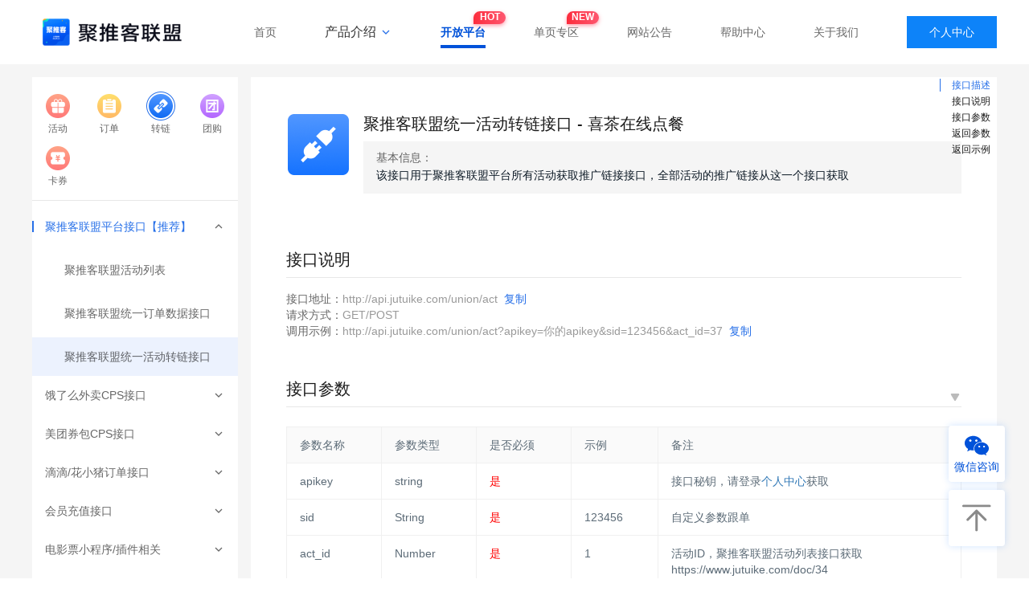

--- FILE ---
content_type: text/html; charset=utf-8
request_url: https://www.jutuike.com/doc/48?act_id=37
body_size: 7574
content:
<!DOCTYPE html>
<html>
<head>
    <meta charset="utf-8">
    <title>开放平台-聚推客联盟</title>
    <meta http-equiv="X-UA-Compatible" content="IE=edge">
    <meta name="viewport" content="width=device-width, initial-scale=1, maximum-scale=1, user-scalable=no">
    <link rel="stylesheet" href="/static/new/css/bootstrap.min.css"
          crossorigin="anonymous" />
    <link rel="stylesheet" type="text/css" href="/static/new/css/base.css?v=20220122-6" />
    <link rel="stylesheet" type="text/css" href="/static/new/css/platform-details.css?v=20220122-37" />
    <link charset="utf-8" rel="stylesheet" href="/static/css/jquery.json-viewer.css" media="all">
    <link rel="icon" href="https://console.jutuike.com/favicon.ico" type="image/x-icon" />
</head>
<body>

<div class="interface-details-content">
    <!-- 顶部导航 -->
    <div class="nav w1200 flex">
    <img class="logo"  src="/static/images/jtk_logo.png?v=1">
    <div class="nav-wrap flex flex-1" id="nav-a">
        <a href="/" class="flex center ">首页</a>
        <div href="javascript:void(0)" class="flex center  product-link">
            <div class="drop-title">
                <span>产品介绍</span>
                <img src="/static/new/img/product/arrow-down.png" class="arrow-down down">
                <img src="/static/new/img/product/arrow-up.png" class="arrow-down up">
            </div>
            <div class="drop-content">
                <div class="plachoder"></div>
                <div class="triangle-up"></div>
                <div class="drop-content-item-wrap">
                    <a href="/product" class="drop-content-item ">
                        <img src="/static/new/img/product/cms.png" class="drop-content-item-icon">
                        <div class="drop-content-item-right">
                            <div class="drop-content-item-right-title">
                                CMS系统
                            </div>
                            <div class="drop-content-item-right-desc">
                                综合导购商城
                            </div>
                        </div>
                    </a>
                    <a href="/product_miniprogram" class="drop-content-item ">
                        <img src="/static/new/img/product/miniprogram.png" class="drop-content-item-icon">
                        <div class="drop-content-item-right">
                            <div class="drop-content-item-right-title">
                                返利小程序
                            </div>
                            <div class="drop-content-item-right-desc">
                                自定义DIY、多模板切换
                            </div>
                        </div>
                    </a>
                    <a href="/product_public" class="drop-content-item ">
                        <img src="/static/new/img/product/gongzhonghao.png" class="drop-content-item-icon">
                        <div class="drop-content-item-right">
                            <div class="drop-content-item-right-title">
                                返利公众号
                            </div>
                            <div class="drop-content-item-right-desc">
                                一键搭建、自动查券
                            </div>
                        </div>
                    </a>
                    <a href="/product_reward" class="drop-content-item ">
                        <img src="/static/new/img/reward/reward-policy.png" class="drop-content-item-icon">
                        <div class="drop-content-item-right">
                            <div class="drop-content-item-right-title">
                                奖励政策
                            </div>
                            <div class="drop-content-item-right-desc">
                                官方比例，最大让利
                            </div>
                        </div>
                    </a>
                </div>
            </div>
        </div>
        <a href="/document" class="flex center active"><span class="badge">HOT</span>开放平台</a>
        <a href="/single_page" class="flex center "><span class="badge">NEW</span>单页专区</a>
        <a href="/portal/list" class="flex center ">网站公告</a>
        <a href="/support" class="flex center ">帮助中心</a>
        <a href="/aboutus" class="flex center ">关于我们</a>
        <a href="https://pub.jutuike.com/index"  class="login flex center">个人中心</a>
    </div>
</div>
    <div class="content ">

        <!-- 主要内容 -->
        <div class="main-content">
            <div class="w1200">
                <div class="section interface-details">
                    <div class="left">
                        <div class="active-list">
                            <div class="active-list-item" data-type="store">
                                <a href="/doc/34">
                                                                    <img src="/static/new/img/platform/store.png"  class="active-list-item-icon" />

                                                                <div class="active-list-item-desc">
                                    活动
                                </div>
                                </a>
                            </div>
                            <div class="active-list-item" data-type="order">
                                <a href="/doc/37">
                                                                    <img src="/static/new/img/platform/order.png"  class="active-list-item-icon" >
                                
                                <div class="active-list-item-desc">
                                    订单
                                </div>
                                </a>
                            </div>
                            <div class="active-list-item" data-type="link">
                                <a href="/doc/48">
                                                                    <img src="/static/new/img/platform/link-active.png"  class="active-list-item-icon" >
                                    
                                <div class="active-list-item-desc">
                                    转链
                                </div>
                                </a>
                            </div>
                            <!-- <div class="active-list-item" data-type="commerce-n">
                                <a href="/doc/57">
                                                                    <img src="/static/new/img/platform/commerce-n.png"  class="active-list-item-icon" >
                                
                                <div class="active-list-item-desc">
                                    电商
                                </div>
                                </a>
                            </div> -->
                            <div class="active-list-item" data-type="tuan">
                                <a href="/doc/125">
                                                                    <img src="/static/new/img/platform/tuan.png"  class="active-list-item-icon" >
                                
                                <div class="active-list-item-desc">
                                    团购
                                </div>
                                </a>
                            </div>
                            <div class="active-list-item" data-type="card">

                                <a href="/doc/115">
                                                                    <img src="/static/new/img/platform/card.png"  class="active-list-item-icon">
                                

                                <div class="active-list-item-desc">
                                    卡券
                                </div>
                                </a>
                            </div>
                        </div>
                        <div class="interface-list">
                                                            <div class="interface-list-item">
                                    <div class="interface-list-item-title" >
                                        <div class="interface-list-item-title-title ellipsis">
                                            聚推客联盟平台接口【推荐】                                        </div>
                                        <img src="/static/new/img/platform/arrow.png" class="arrow" alt="">
                                    </div>
                                    <div class="inner-section-list-panel">
                                                                                                                                                                        <div class="inner-section-list-panel-item ">
                                                    <span class="ellipsis" id="api_34"><a  href="/doc/34">聚推客联盟活动列表</a></span>
                                                </div>
                                                                                                                                    <div class="inner-section-list-panel-item ">
                                                    <span class="ellipsis" id="api_37"><a  href="/doc/37">聚推客联盟统一订单数据接口</a></span>
                                                </div>
                                                                                                                                    <div class="inner-section-list-panel-item  active ">
                                                    <span class="ellipsis" id="api_48"><a  href="/doc/48">聚推客联盟统一活动转链接口</a></span>
                                                </div>
                                                                                                                                                                                                                                                                                                                                                                                                                                                                                                                                                                                </div>
                                </div>
                                                            <div class="interface-list-item">
                                    <div class="interface-list-item-title" >
                                        <div class="interface-list-item-title-title ellipsis">
                                            饿了么外卖CPS接口                                        </div>
                                        <img src="/static/new/img/platform/arrow.png" class="arrow" alt="">
                                    </div>
                                    <div class="inner-section-list-panel">
                                                                                                                                <div class="inner-section-list-panel-item ">
                                                    <span class="ellipsis" id="api_9"><a  href="/doc/9">淘宝订单列表接口</a></span>
                                                </div>
                                                                                                                                                                                                                                                                                                                                                                                                                            <div class="inner-section-list-panel-item ">
                                                    <span class="ellipsis" id="api_113"><a  href="/doc/113">饿了么单店推广店铺列表</a></span>
                                                </div>
                                                                                                                                    <div class="inner-section-list-panel-item ">
                                                    <span class="ellipsis" id="api_114"><a  href="/doc/114">饿了么单店推广单店铺查询</a></span>
                                                </div>
                                                                                                                                                                                                                                                            <div class="inner-section-list-panel-item ">
                                                    <span class="ellipsis" id="api_133"><a  href="/doc/133">饿了么品牌活动接口</a></span>
                                                </div>
                                                                                                                                    <div class="inner-section-list-panel-item ">
                                                    <span class="ellipsis" id="api_134"><a  href="/doc/134">饿了么品牌活动转链接口</a></span>
                                                </div>
                                                                                                                        </div>
                                </div>
                                                            <div class="interface-list-item">
                                    <div class="interface-list-item-title" >
                                        <div class="interface-list-item-title-title ellipsis">
                                            美团券包CPS接口                                        </div>
                                        <img src="/static/new/img/platform/arrow.png" class="arrow" alt="">
                                    </div>
                                    <div class="inner-section-list-panel">
                                                                                        <div class="inner-section-list-panel-item ">
                                                    <span class="ellipsis" id="api_3"><a  href="/doc/3">美团券包活动转链接口</a></span>
                                                </div>
                                                                                                                                                                                                                                                                                                                                                                                                                                                                                                                                                                                                                                    <div class="inner-section-list-panel-item ">
                                                    <span class="ellipsis" id="api_118"><a  href="/doc/118">美团券包接口</a></span>
                                                </div>
                                                                                                                                                                                                        </div>
                                </div>
                                                            <div class="interface-list-item">
                                    <div class="interface-list-item-title" >
                                        <div class="interface-list-item-title-title ellipsis">
                                            滴滴/花小猪订单接口                                        </div>
                                        <img src="/static/new/img/platform/arrow.png" class="arrow" alt="">
                                    </div>
                                    <div class="inner-section-list-panel">
                                                                                                                                                                                                                                                                                                <div class="inner-section-list-panel-item ">
                                                    <span class="ellipsis" id="api_75"><a  href="/doc/75">滴滴打车/加油/货运/花小猪/代驾订单接口</a></span>
                                                </div>
                                                                                                                                                                                                                                                                                                                                                                                                                                                                                                                                        </div>
                                </div>
                                                            <div class="interface-list-item">
                                    <div class="interface-list-item-title" >
                                        <div class="interface-list-item-title-title ellipsis">
                                            会员充值接口                                        </div>
                                        <img src="/static/new/img/platform/arrow.png" class="arrow" alt="">
                                    </div>
                                    <div class="inner-section-list-panel">
                                                                                                                                                                                                                                                                                                                                                                                                                                                                                                                                                <div class="inner-section-list-panel-item ">
                                                    <span class="ellipsis" id="api_115"><a  href="/doc/115">会员卡券产品转链接口2（H5）</a></span>
                                                </div>
                                                                                                                                                                                                                                                                                        </div>
                                </div>
                                                            <div class="interface-list-item">
                                    <div class="interface-list-item-title" >
                                        <div class="interface-list-item-title-title ellipsis">
                                            电影票小程序/插件相关                                        </div>
                                        <img src="/static/new/img/platform/arrow.png" class="arrow" alt="">
                                    </div>
                                    <div class="inner-section-list-panel">
                                                                                                                                                                                                                                                                                                                                                                                                                                                                                                                                                                                        <div class="inner-section-list-panel-item ">
                                                    <span class="ellipsis" id="api_116"><a  href="/doc/116">电影票小程序/插件订单接口</a></span>
                                                </div>
                                                                                                                                                                                                                                                </div>
                                </div>
                                                            <div class="interface-list-item">
                                    <div class="interface-list-item-title" >
                                        <div class="interface-list-item-title-title ellipsis">
                                            SAAS相关接口                                        </div>
                                        <img src="/static/new/img/platform/arrow.png" class="arrow" alt="">
                                    </div>
                                    <div class="inner-section-list-panel">
                                                                                                                                                                                                                                                                                                                                        <div class="inner-section-list-panel-item ">
                                                    <span class="ellipsis" id="api_87"><a  href="/doc/87">获取某个小程序/公众号下订单数据</a></span>
                                                </div>
                                                                                                                                    <div class="inner-section-list-panel-item ">
                                                    <span class="ellipsis" id="api_88"><a  href="/doc/88">获取某个小程序/公众号下用户一、二级好友</a></span>
                                                </div>
                                                                                                                                    <div class="inner-section-list-panel-item ">
                                                    <span class="ellipsis" id="api_89"><a  href="/doc/89">获取某个小程序/公众号下所有用户</a></span>
                                                </div>
                                                                                                                                                                                                                                                                                                                                                                                                                </div>
                                </div>
                                                    </div>
                    </div>
                    <div class="right">
                        <!-- 接口标题 -->
                        <div class="r-top r-section" id="apidesc">
                            <img src="/static/new/img/platform/interface01.png" class="interface-icon" alt="">
                            <div class="r-top-right">
                                <div class="r-top-right-title">
                                    聚推客联盟统一活动转链接口 - 喜茶在线点餐                                </div>
                                <div class="r-top-right-desc">
                                    <div class="r-top-right-desc-left">
                                        基本信息：
                                    </div>
                                    <div class="r-top-right-desc-right">
                                        <p><span style="color: rgb(13, 26, 38); font-family: ">该接口用于聚推客联盟平台所有活动获取推广链接接口，全部活动的推广链接从这一个接口获取</span></p>                                    </div>
                                </div>
                               <!--  <div class="test-button">
                                     <a href="/doctest/48?act_id=37" target="_BLANK">接口测试</a>
                                </div> -->
                            </div>
                        </div>
                        <!-- 接口说明 -->
                        <div class="caption r-section" id="caption">
                            <div class="r-section-title">
                                <span>接口说明</span>

                            </div>
                            <div class="main-section-content">
                                <div class="link-address">
                                    <span class="span">接口地址：</span>
                                    <span class="url">
                                                                               http://api.jutuike.com/union/act                                    </span>
                                    <div class="copy-btn" data-clipboard-text="http://api.jutuike.com/union/act">
                                        复制
                                    </div>
                                </div>
                                <div class="methods">
                                    <span class="span">请求方式：</span>
                                    <span class="url">GET/POST</span>
                                </div>
                                                                <div class="link-address">
                                    <span class="span">调用示例：</span>
                                    <span class="url">http://api.jutuike.com/union/act?apikey=你的apikey&sid=123456&act_id=37                                    </span>
                                    <div class="copy-btn" data-clipboard-text="http://api.jutuike.com/union/act?apikey=你的apikey&sid=123456&act_id=37">
                                        复制
                                    </div>
                                </div>
                                                            </div>
                        </div>
                        <!-- 接口参数 -->
                        <div class="params r-section" id="params">
                            <div class="r-section-title">
                                <span>接口参数</span>
                                <img class="zhankai" src="/static/new/img/platform/jiantou.png?v=6"  />
                            </div>
                            <div class="table" style="display: block">
                                <table>
                                    <thead>
                                    <tr>
                                        <th>参数名称</th>
                                        <th>参数类型</th>
                                        <th>是否必须</th>
                                        <th>示例</th>
                                        <th style="width: 45%;">备注</th>
                                    </tr>
                                    </thead>
                                    <tbody>
                                    <tr>
                                        <td>apikey</td>
                                        <td>string</td>
                                        <td>
                                            <font class="red">是</font>
                                        </td>
                                        <td></td>
                                        <td>接口秘钥，请登录<a href="https://pub.jutuike.com/development/develop" target="_blank">个人中心</a>获取</td>
                                    </tr>
                                    
                                        <tr>
                                            <td>sid</td>
                                            <td>String</td>
                                            <td><font color="red">是</font></span></td>
                                            <td>123456</td>
                                            <td>自定义参数跟单</td>
                                        </tr>

                                    
                                        <tr>
                                            <td>act_id</td>
                                            <td>Number</td>
                                            <td><font color="red">是</font></span></td>
                                            <td>1</td>
                                            <td>活动ID，聚推客联盟活动列表接口获取 https://www.jutuike.com/doc/34</td>
                                        </tr>

                                                                        </tbody>
                                </table>
                            </div>
                        </div>
                        <!-- 返回参数 -->
                        <div class="backtrack r-section" id="backtrack">
                            <div class="r-section-title">
                                <span>返回参数</span>
                                <img class="zhankai" src="/static/new/img/platform/jiantou.png?v=6"  />
                            </div>
                            <div class="table">
                                <table>
                                    <thead>
                                    <tr>
                                        <th>名称</th>
                                        <th>类型</th>
                                        <th>示例值</th>
                                        <th style="width: 45%;">说明</th>
                                    </tr>
                                    </thead>
                                    <tbody>
                                                                            <tr>
                                            <td>h5</td>
                                            <td>String</td>
                                            <td></td>
                                            <td>推广短链接(部分活动没有，请注意判断)</td>
                                        </tr>
                                                                            <tr>
                                            <td>we_app_info</td>
                                            <td>OBJECT</td>
                                            <td></td>
                                            <td>小程序信息(部分活动没有，请注意判断)</td>
                                        </tr>
                                                                            <tr>
                                            <td>app_id</td>
                                            <td>String</td>
                                            <td></td>
                                            <td>小程序ID</td>
                                        </tr>
                                                                            <tr>
                                            <td>page_path</td>
                                            <td>String</td>
                                            <td></td>
                                            <td>小程序路径</td>
                                        </tr>
                                                                            <tr>
                                            <td>miniCode</td>
                                            <td>String</td>
                                            <td></td>
                                            <td>小程序码(部分活动没有，请注意判断)</td>
                                        </tr>
                                                                            <tr>
                                            <td>act_name</td>
                                            <td>String</td>
                                            <td></td>
                                            <td>活动名称</td>
                                        </tr>
                                                                            <tr>
                                            <td>long_h5</td>
                                            <td>String</td>
                                            <td></td>
                                            <td>推广长链接(部分活动没有，请注意判断)</td>
                                        </tr>
                                                                        </tbody>
                                </table>
                            </div>
                        </div>
                        <!-- 返回示例 -->
                        <div class="example r-section" id="example">
                            <div class="r-section-title">
                                返回示例
                            </div>
                            <div class="back-example">
                                 <pre class="port-example" id="json-renderer">
{"code":1,"msg":"【success】","data":{"h5":"https://s.jutuike.com/zZUbX9Nr","we_app_info":{"app_id":"wxde8ac0a21135c07d","page_path":"/index/pages/h5/h5?lch=cps:waimai:5:65c5f4b9271221c79eae104d969a48a3:8jutuike123456:2:85459&f_userId=1&weburl=https%3A%2F%2Fclick.meituan.com%2Ft%3Ft%3D1%26c%3D1%26p%[base64]&f_token=1","miniCode":"http://p1.meituan.net/poiqrcode/11cae770a3a507298641e432a4490ca9101591.jpg"},"act_name":"美团外卖CPS推广活动 ①"}}
            </pre>
                            </div>
                        </div>
                    </div>
                </div>
            </div>
            <!-- 右侧接口说明，接口参数，返回参数等 -->
            <div class="right-navigation">
                <a id="a-apidesc" data-id="apidesc" href="javascript:;" class="active">接口描述</a>
                <a id="a-caption" data-id="caption" href="javascript:;">接口说明</a>
                <a id="a-params" data-id="params" href="javascript:;">接口参数</a>
                <a id="a-backtrack" data-id="backtrack" href="javascript:;">返回参数</a>
                <a id="a-example" data-id="example" href="javascript:;">返回示例</a>
            </div>
        </div>
    </div>
    <div class="copy-tips">复制成功</div>
    <!-- footer -->
    
<!-- 联系客服 -->
<div class="customer-service">
    <div class="customer-service-icon" id="customer-service">
        <img src="/static/new/img/index/wx.svg" class="wechat-icon" />
        <div class="customer-service-text">
            微信咨询
        </div>
    </div>
    <div class="customer-service-img">
        <img src="https://img.jutuike.com/jutuike/jtk_kefu.jpeg" class="kf-icon" />
        <div class="add_jtk_kh">请用微信扫码添加客服</div>
    </div>
</div>
<!-- 回到顶部 -->
<div class="back-top">
    <img src="/static/new/img/index/top.svg" />
</div>

<div class="footer">
    <div class="footer-main w1200 flex">
        <img class="footer-left"  src="/static/images/jtk_logo.png?v=1">
        <div class="footer-content flex flex-1">
            <div class="footer-content-item">
                <div class="footer-content-item-title">
                    产品中心
                </div>
                <div class="footer-content-item-content">
                    <div class="footer-product-item">
                        <a href="/product_miniprogram"  class="footer-product-item">返利小程序</a>
                    </div>
                    <div class="footer-product-item">
                        <a href="/product_public"  class="footer-product-item">返利公众号</a>
                    </div>
                    <div class="footer-product-item">
                        <a href="/product"  class="footer-product-item">CMS综合商城</a>
                    </div>
                    <div class="footer-product-item">
                        <a href="https://www.yuque.com/kuaifan/uvha37/zg137u" target="_blank" class="footer-product-item">点餐服务助手</a>
                    </div>
                </div>
            </div>
            <div class="footer-content-item">
                <div class="footer-content-item-title">
                    关于
                </div>
                <div class="footer-content-item-content">
                    <div class="footer-product-item">
                        <a class="footer-product-item" href="/document">开放平台</a>
                    </div>
                    <div class="footer-product-item">
                        <a class="footer-product-item" href="/support">帮助中心</a>
                    </div>
                    <div class="footer-product-item">
                        <a class="footer-product-item" href="/aboutus"> 关于我们</a>
                    </div>
                </div>
            </div>
            <div class="footer-content-item">
                <div class="footer-content-item-title">
                    联系我们
                </div>
                <div class="footer-content-item-content">
                    <div class="footer-product-item">
                        <p>咨询电话:</p>
                        <p>15811428438</p>
                    </div>
                    <div class="footer-product-item">
                        <p>联盟邮箱: </p>
                        <p>jtklm@dtsoft.cn</p>
                    </div>
                </div>
            </div>
        </div>
        <div class="footer-right flex">
            <div class="mini-qrcode">

                <img class="mini-qrcode-img" src="/static/images/jtk_xcx.png?v=1">

                <div class="mini-qrcode-text">
                    联盟小程序
                </div>
            </div>
            <div class="mini-qrcode">
                <img class="mini-qrcode-img" src="/static/images/jtk_gzh.png?v=1">

                <div class="mini-qrcode-text">
                    联盟公众号
                </div>
            </div>
        </div>
    </div>
    <!-- 版权 -->
    <div class="copyright">
        <div class="w1200">
            © 2020-2026 Jutuike.com 郑州大淘网络科技有限公司 版权所有 | <a style="color:rgba(255, 255, 255, 0.55)" href="https://beian.miit.gov.cn/" target="_BLANK">&nbsp;&nbsp;豫ICP备20024600号</a> <a style="color:rgba(255, 255, 255, 0.55)" href="https://img.jutuike.com/jutuike/about_2.png" target="_BLANK">&nbsp;&nbsp;增值电信业务经营许可证：豫B2-20212919</a>&nbsp;&nbsp; <a href="https://beian.mps.gov.cn/#/query/webSearch?code=41010702004033" rel="noreferrer" target="_blank" s class="beian-link" style="color:rgba(255, 255, 255, 0.55);display: inline-flex;
                align-items: center;
                text-decoration: none;
                color: rgba(255, 255, 255, 0.55);
                transition: color 0.3s ease;">
            <img src="https://img.jutuike.com/jutuike/gongan_beian_icon.png" alt="公安备案" style=" width: 16px;
                height: 16px;
                margin-right: 4px;
                vertical-align: middle;" class="beian-icon">
            豫公网安备41010702004033号
        </a>
        </div>
    </div>
</div>


</div>



<script src="/static/new/js/jquery.min.js"></script>
<script src="/static/new/js/clipboard.js"></script>
<script src="/static/new/js/rem.js?v=2"></script>
<script src="/static/new/js/bootstrap.min.js" crossorigin="anonymous"></script>
<script src="/static/new/js/jquery.countup.min.js"></script>
<script src="/static/js/jquery.json-viewer.js"></script>

<script>
    $(document).ready(function() {

        $("#api_48").parent().parent().addClass('auto');
        $("#api_48").parent().parent().parent().addClass('auto');
        $(".interface-list").animate({scrollTop: $("#api_48").offset().top - $(".interface-list").offset().top + $(".interface-list").scrollTop()}, 1000);

        $(".zhankai").on('click',function(){
            $(this).parent().parent().find('.table').toggle();
            let display = $(this).parent().parent().find('.table').is(':visible');
            console.log(display);
            if(!display) {
                $(this).addClass('rotate90')
            } else  {
                $(this).removeClass('rotate90')
            }
        });

        var json = eval('(' + $('#json-renderer').text() + ')');
        var options = {
            collapsed: $('#collapsed').is(':checked'),
            withQuotes: $('#with-quotes').is(':checked')
        };
        $('#json-renderer').jsonViewer(json, options);

        let clipboard = new Clipboard('.copy-btn');
        clipboard.on('success', function(e) {
            $('.copy-tips').show().delay(1500).fadeOut();
        });

        $('#nav-a').on('click', 'a', function() {
            $(this).addClass('active').siblings().removeClass('active');
        })
        $('.interface-list-item').on('click', function() {
            if ($(this).is('.auto')) {
                $(this).removeClass('auto');
                $(this).find('.inner-section-list-panel').removeClass('auto');
                $(this).find('.arrow').removeClass('rotate');
            } else {
                $(this).addClass('auto');
                $(this).find('.inner-section-list-panel').addClass('auto');
                $(this).find('.arrow').addClass('rotate');
            }
        })

        $('#customer-service').hover(
            function() {
                $(this).parent().find('.customer-service-img').show();
            },
            function() {
                $(this).parent().find('.customer-service-img').hide();
            }
        )
        $('.back-top').click(function() {
            $('html,body').animate({
                scrollTop: 0
            }, 'slow');
        })

        $('.counter').countUp();
        $('#nav-a .product-link').hover(function() {
            $('.down').hide();
            $('.up').show();
            $('.drop-content').addClass('show');
            $(this).addClass('open');
        },function() {
            $('.drop-content').removeClass('show');
            $('.down').show();
            $('.up').hide();
            $(this).removeClass('open');
        })

        let lous = $('.r-section');
        let btns = $('.right-navigation a');
        for (let i = 0; i < btns.length; i++) {
            btns[i].index = i;
            btns[i].onclick = function() {
                for (let j = 0; j < btns.length; j++) {
                    btns[j].className = '';
                }
                this.className = 'active';
                let ih = lous[this.index].offsetTop;
                window.scrollTo(0, ih);
            }
        }
        window.onscroll = function() {
            let scrollTop = window.scrollY;
            for (let i = 0; i < lous.length; i++) {
                if (scrollTop >= lous[i].offsetTop) {
                    for (let j = 0; j < btns.length; j++) {
                        btns[j].className = '';
                    }
                    btns[i].className = 'active';
                }
            }
        }


    })
</script>
</body>
</html>


--- FILE ---
content_type: text/css
request_url: https://www.jutuike.com/static/new/css/base.css?v=20220122-6
body_size: 9547
content:
/* http://meyerweb.com/eric/tools/css/reset/
   v2.0 | 20110126
   License: none (public domain)
*/

html, body, div, span, applet, object, iframe,
h1, h2, h3, h4, h5, h6, p, blockquote, pre,
a, abbr, acronym, address, big, cite, code,
del, dfn, em, img, ins, kbd, q, s, samp,
small, strike, strong, sub, sup, tt, var,
b, u, i, center,
dl, dt, dd, ol, ul, li,
fieldset, form, label, legend,
table, caption, tbody, tfoot, thead, tr, th, td,
article, aside, canvas, details, embed,
figure, figcaption, footer, header, hgroup,
menu, nav, output, ruby, section, summary,
time, mark, audio, video {
    margin: 0;
    padding: 0;
    border: 0;
    font-size: 100%;
    /*font: inherit;*/
    vertical-align: baseline;
}
/* HTML5 display-role reset for older browsers */
article, aside, details, figcaption, figure,
footer, header, hgroup, menu, nav, section {
    display: block;
}

body {
   /* line-height: 1;*/
	overflow: auto;
}

ol, ul {
    list-style: none;
}

blockquote, q {
    quotes: none;
}

blockquote:before, blockquote:after,
q:before, q:after {
    content: '';
    content: none;
}

table {
    border-collapse: collapse;
    border-spacing: 0;
}

a:hover,a:focus,a:visited,a:active {
	text-decoration: none;
	outline: 0;
}

.w1200 {
	width: 75rem;
	margin: 0 auto;
}

.flex {
	display: flex;
}

.flex-1 {
	flex: 1;
}

.justify-between {
	justify-content: space-between;
	align-items: center;
}

.justify-around {
	justify-content: space-around;
	align-items: center;
}

.center {
	justify-content: center;
	align-items: center;
}

.ellipsis {
	overflow:hidden; 
	text-overflow:ellipsis; 
	white-space:nowrap;
}

.ellipsis-2 {
	overflow:hidden; 
	text-overflow:ellipsis;
	display:-webkit-box; 
	-webkit-box-orient:vertical;
	-webkit-line-clamp:2; 
}

.font28-title {
	font-size: 1.75rem;
	color: rgba(0, 0, 0, 0.9);
}

.font28-title-light {
	font-size: 1.75rem;
	font-weight: 500;
	color: rgba(0, 0, 0, 0.9);
}

/* 顶部导航CSS */

.nav {
	height: 80px;
	margin: 0 auto;
	align-items: center;
}

.nav .logo {
	width: 12.5rem;
	height: 3.75rem;
}

.nav .nav-wrap {
	justify-content: flex-end;
}

.nav .nav-wrap a {
	color: rgba(0, 0, 0, 0.6);
	font-size: 0.9rem;
	font-weight: 400;
	height: 40px;
	margin-right: 3.75rem;
	position: relative;
	
}

.nav .nav-wrap a::after {
	content: '';
	width: 100%;
	height: 0.25rem;
	background-color: transparent;
	position: absolute;
	left: 0;
	bottom: 0;
}

.nav .nav-wrap a:last-child{
	margin-right: 0rem;
}

.nav .nav-wrap a.login {
	width: 7rem;
	height: 40px;
	background-color: #0d83f9;
	color: #FFF;
}

.nav .nav-wrap a.active {
	color: #0052D9;
	font-weight: 600;
}

.nav .nav-wrap > a.active::after {
	background-color: #0052D9;
}

/* Footer部分css */

.footer {
	background-color: #2C2C2C;
	/*height: 19.5rem;*/
}

.footer .footer-main .footer-left {
	width: 12.5rem;
	height: 4.125rem;
	background-color: #FFFFFF;
}

.footer .footer-main {
	margin: 0 auto;
	padding-top: 3rem;
	padding-bottom: 3.75rem;
}

.footer .footer-content-item-title {
	font-size: 1rem;
	line-height: 1.75rem;
	color: rgba(255, 255, 255, 0.9);
	margin-bottom: 2rem;
}

.footer .footer-product-item {
	font-size: 0.9rem;
	font-weight: 400;
	line-height: 1.5rem;
	color: rgba(255, 255, 255, 0.55);
	margin-top: 1rem;
}

.footer .footer-content {
	justify-content: flex-end;
	overflow: hidden;
	margin-right: -1.875rem;
	padding-right: 3.75rem;
}

.footer .footer-content .footer-content-item {
	width: 10rem;
	margin-right: 1.875rem;
}

.footer .footer-content .footer-content-item-content {
	overflow: hidden;
	margin-top: -1rem;
}

.footer .mini-qrcode-img {
	width: 6.25rem;
	height: 6.25rem;
	background-color: #FFFFFF;
}

.footer .mini-qrcode-text {
	font-size: 1rem;
	line-height: 1.5rem;
	color: rgba(255, 255, 255, 0.9);
	margin-top: 0.75rem;
	text-align: center;
}

.footer .footer-right .mini-qrcode {
	margin-right: 2rem;
}

.footer .footer-right {
	margin-right: -2rem;
	overflow: hidden;
}

.copyright {
	height: 5.375rem;
	background-color: #2C2C2C;
}

.copyright .w1200 {
	margin: 0 auto;
	display: flex;
	align-items: center;
	justify-content: center;
	height: 5.375rem;
	font-size: 0.875rem;
	color: rgba(255, 255, 255, 0.55);
	border-top: 1px solid #777777; 
}

/**
 *Footer上面公告样式 
 */

.superiority {
	height: 8.75rem;
	background-color: #242424;	
}

.superiority .section-content {
	align-items: center;
	display: flex;
	margin: 0 auto;
	position: relative;
}

.superiority .superiority-item {
	width: 18.75rem;
	height: 8.75rem;
	align-items: center;
	justify-content: center;	
}

.superiority .superiority-icon {
	width: 3rem;
	height: 3rem;
	display: block;
}

.superiority .superiority-item p {
	font-size: 1rem;
	color: rgba(255, 255, 255, 0.55);
	margin-left: 1rem;
}

.superiority .superiority-other {
	width: 6.25rem;
	height: 6.25rem;
	position: absolute;
	bottom: 0rem;
	right: -4.125rem;
	z-index: 100;
}

.superiority-other-icon {
	width: 100%;
	height: 100%;
}


.brand .brand-content {
	height: 13rem;
	position: relative;
	margin: 0 auto;
	align-items: center;
}

.brand {
	background-color: #F5F5F5;
}

.brand-content .brand-content-item {
	height: 5.5rem;
	border-left: 0.25rem solid #0052D9;
	width: 14.75rem;
	box-sizing: border-box;
	padding-left: 1.75rem;
}

.brand-content .brand-content-item b {
	color: rgba(0, 0, 0, 0.9);
	font-size: 2.25rem;
	line-height: 2.75rem;
}

.brand-content .brand-content-item p {
	font-size: 1.25rem;
	color: rgba(0, 0, 0, 0.6);
	line-height: 1.75rem;
	margin-top: 1rem;
}

.brand-icon {
	width: 12.5rem;
	height: 12.5rem;
	display: block;
}

.brand-pic {
	position: absolute;
	top: 0.5rem;
	bottom: 0rem;
	z-index: 10;
}

.brand-pic.left {
	left: 6rem;
}

.brand-pic.right {
	right: 0rem;
}

.nav .nav-wrap > a .badge {
	position: absolute;
	top:-0.375rem;
	right: -1.5625rem;
	font-style: normal;
	font-size: 0.75rem;
	min-width: 2.5rem;
	height: 1rem;
	line-height: 0.9375rem;
	color: #fff;
	border-radius: 0.625rem 0.625rem 0.625rem 0;
	text-align: center;
	padding: 0 0.25rem;
	box-shadow: 0 0.125rem 0.3125rem 0 rgb(251 66 97 / 51%);
	background: linear-gradient(-90deg, #fe576f, #fc2c3c);
	z-index: 10;
	display: inline-block;
}

/* 联系客服 */
.customer-service {
	position: fixed;
	z-index: 9999;
	right: 1.875rem;
	bottom: 7.5rem;
	box-shadow: 0 0 10px rgb(25 119 253 / 20%);
	background-color: #FFF;
	border-radius: 4px;
}

.customer-service-img {
	position: absolute;
	width: 200px;
	height: 200px;
	bottom: -2.25rem;
	right: 5rem;
	padding: 10px;
	background-color: #FFF;
	border: 1px solid #ebeef5;
	box-shadow: 1px 0.0625rem 0.375rem 0 rgb(0 0 0 / 10%);
	display: none;
	border-radius: 4px;
}

.kf-icon {
	width: 90%;
	height: 85%;
	display: block;
	margin: 0 auto 10px;
}

.customer-service-icon {
	width: 70px;
	height: 70px;
	display: flex;
	align-items: center;
	justify-content: center;
	flex-direction: column;
	cursor: pointer;
}

.customer-service-text {
	font-size: 14px;
	color: #0052D9;
}

.wechat-icon {
	width: 32px;
	height: 32px;
}

.add_jtk_kh{
	font-size:12px;
	text-align: center;
}

/* 回到顶部 */
.back-top {
	position: fixed;
	z-index: 9999;
	right: 1.875rem;
	bottom: 2.5rem;
	box-shadow: 0 0 10px rgb(25 119 253 / 20%);
	background-color: #FFF;
	border-radius: 4px;
	width: 4.375rem;
	height: 4.375rem;
	display: flex;
	align-items: center;
	justify-content: center;
	cursor: pointer;
}

.back-top img {
	width: 44px;
	height: 44px;
}

#nav-a .drop-content {
	visibility:hidden;
	position: absolute;
	top:4.5rem;
	left: 50%;
	transform: translateX(-50%);
	box-shadow: 0 2px 12px 0 rgb(0 0 0 / 10%);
	padding: 10px 15px;
	min-width: 7.5rem;
	z-index: 99999;
	background-color: #FFFFFF;
	width: 280px;
}

.plachoder {
	height: 100px;
	width: 100%;
	position: absolute;
	left: 50%;
	transform: translateX(-50%);
	top: -3rem;
}

.product-link {
	position: relative;
	margin-right: 3.75rem;
}

.product-link::after {
	content: '';
	width: 2rem;
	height: 0.25rem;
	background-color: transparent;
	position: absolute;
	left: 50%;
	bottom: -0.375rem;
	transform: translateX(-50%);
}

.product-link.active {
	color: #0052D9;
	font-weight: 500;
}

.product-link.active::after {
	background-color: #0052D9;
}

#nav-a .drop-content.show {
	visibility:visible;
}

.triangle-up {
	width: 0;
	height: 0;
	border-left: 10px solid transparent;
	border-right: 10px solid transparent;
	border-bottom: 8px solid #FFF;
	position: absolute;
	top: -0.5rem;
	left: 50%;
	transform: translateX(-50%);
}

.arrow-down {
	width: 1rem;
	height: 1rem;
	margin-left: 0.25rem;
}

.up {
	display: none;
}

.drop-title {
	display: flex;
	align-items: center;
	cursor: pointer;
}

.drop-content-item {
	color: rgba(0, 0, 0, 0.6);
	font-size: 0.875rem;
	height: 5.5rem!important;
	display: inline-flex;
	align-items: center;
	position: relative;
	z-index: 9999;
	width: 100%;
}

.drop-content-item:hover .drop-content-item-right-title,.drop-content-item.active .drop-content-item-right-title{
	color: #0052D9;
}

.drop-content-item-icon {
	width: 3rem;
	height: 3rem;
}

.drop-content-item-right {
	margin-left: 1rem;
}

.drop-content-item-right-title {
	color: rgba(0, 0, 0, 0.9);
	font-size: 1rem;
	font-weight: 500;
	line-height: 1.5rem;
	margin-bottom: 0.25rem;
}

.drop-content-item-right-desc {
	font-size: 0.75rem;
	line-height: 1.25rem;
	color: rgba(0, 0, 0, 0.6);
}

--- FILE ---
content_type: text/css
request_url: https://www.jutuike.com/static/new/css/platform-details.css?v=20220122-37
body_size: 7110
content:
.content  {
	background-color: #f5f5f5;
	padding-top: 1rem;
	padding-bottom: 2rem;
}

.interface-details {
	box-sizing: border-box;
	height: 100%;
	display: flex;
	justify-content: space-between;
}

.left {
	width: 16rem;
	background-color: #FFF;
	position: sticky;
	height: calc(100vh - 30px);
	display: flex;
	flex-direction: column;
	top: 1.875rem;
}

.active-list {
	display: flex;
	flex-wrap: wrap;
	padding-top: 1rem;
	padding-bottom: 1rem;
	overflow: hidden;
	margin-bottom: -0.5rem;
	position: relative;
}

.active-list::after {
	content: '';
	position: absolute;
	bottom:0.5rem;
	left: 0rem;
	right: 0rem;
	height: 0.0625rem;
	background-color: #E7E7E7;
}

.active-list-item {
	width: 25%;
	display: flex;
	flex-direction: column;
	justify-content: center;
	align-items: center;
	margin-bottom: 0.5rem;
	cursor: pointer;
}

.active-list-item-icon {
	width: 2.5rem;
	height: 2.5rem;
	display: block;
}

.active-list-item-desc {
	font-size: 0.75rem;
	color: rgba(0, 0, 0, 0.6);
	font-weight: 500;
	text-align: center;
}

.interface-list {
	padding-top: 0.5rem;
	padding-bottom: 0.5rem;
	flex: 1;
	overflow: auto;
}

.interface-list-item {
	display: flex;
	position: relative;
	flex-direction: column;
	font-weight: 500;
	font-size: 0.875rem;
	color: rgba(0, 0, 0, 0.6);
	height: 3rem;
	overflow: hidden;
}

.interface-list-item.auto {
	height: auto;
	overflow-y: auto;
}

.interface-list-item-title {
	display: flex;
	justify-content: space-between;
	align-items: center;
	height: 3rem;
	cursor: pointer;
	padding-left: 1rem;
	padding-right: 1rem;
	position: relative;
}

.interface-list-item-title-title {
	flex: 0 0 12.5rem;
}

.interface-list-item-title:hover {
	background-color: #ECF2FE;
}

.inner-section-list-panel {
	height: 0rem;
	transition: all 0.3s ease-in;
}

.inner-section-list-panel.auto {
	height: auto;
}

.inner-section-list-panel-item {
	height: 3rem;
	display: flex;
	align-items: center;
	cursor: pointer;
	font-weight: 500;
	margin-top: 6px;
}
.inner-section-list-panel-item span{
	display: block;
	width: 100%;
}

.inner-section-list-panel-item a{
	color: rgba(0, 0, 0, 0.6);
	padding-left: 2.5rem;
}

.inner-section-list-panel-item:hover {
	background-color: #ECF2FE;
}

.inner-section-list-panel-item.active {
	color: #266FE8;
}

.arrow {
	width: 1rem;
	height: 1rem;
	transition: all 0.3s;
	transform: rotate(0deg);
}

.rotate {
	transform: rotate(180deg);
}

.right {
	width: 58rem;
	display: flex;
	flex-direction: column;
	gap: 1rem;
	background-color: #F5F5F5;
}

.r-top {
	padding: 1.5rem;
	background-color: #fff;
	display: flex;
}

.interface-icon {
	width: 5rem;
	height: 5rem;
	margin-right: 1rem;		
}

.r-top-right{
	flex: 1;
}

.r-top-right-title {
	font-size: 1.25rem;
	font-weight: 500;
	color: rgba(0, 0, 0, 0.9);
	line-height: 1.75rem;
}

.r-top-right-desc {
	display: flex;
	background-color: #F5F5F5;
	padding: 0.625rem 1rem;
	margin-top: 0.5rem;
	margin-bottom: 1.25rem;
	flex-direction: column;
}

.r-top-right-desc-left {
	font-size: 0.875rem;
	font-weight: 500;
	color: rgba(0, 0, 0, 0.6);
}

.r-top-right-desc-right {
	font-size: 0.875rem;
	font-weight: 400;
	color: rgba(0, 0, 0, 0.4);
}

.r-top-right-desc-right *{
	margin: 0px !important;
	line-height:1.5625rem;
}

.r-top-right-desc-right table{
    width: 100% !important;
}

.test-button {
	width: 7.5rem;
	height: 2.5rem;
	display: flex;
	align-items: center;
	justify-content: center;
	color: #266FE8;
	border: 1px solid #266FE8;
	background-color: #ECF2FE;
	font-weight: 500;
	font-size: 0.875rem;
}

.r-section{
	background-color: #FFF;
	padding: 1.5rem;
}

.r-section-title {
	font-weight: 500;
	font-size: 1.25rem;
	color: rgba(0, 0, 0, 0.9);
	line-height: 1.75rem;
	padding-bottom: 0.5rem;
	border-bottom: 1px solid #E7E7E7;
	display: flex;
	align-items: center;
	justify-content: space-between;
	position: relative;
}

.link-address,.methods {
	font-size: 0.875rem;
	font-weight: 400;
	color: rgba(0, 0, 0, 0.4);
	display: flex;
	align-items: center;
}

.link-address .span,.methods .span {
	font-weight: 500;	
	color: rgba(0, 0, 0, 0.6);
}

.main-section-content {
	padding-top: 1rem;
	display: flex;
	flex-direction: column;
	gap: 1rem;
}

.copy-btn {
	color: #266FE8;
	cursor: pointer;
	margin-left: 0.5rem;
}

.table {
	padding: 1.5rem 0rem 0rem;
	margin-bottom: 0rem;
}

.table table {
	width: 100%;
	border: 1px solid #f0f0f0;
}

.table thead th,.table tbody td{
	background-color: rgba(0,0,0,.02);
	color: #5c6b77;
	font-weight: 500;
	padding: 0.75rem 1rem;
	text-align: left;
	border:1px solid #f0f0f0;
	font-size: 0.875rem;
}

font {
	color: rgb(255, 0, 0);
}

.table .a {
	color: #266FE8;
}

.table tbody td {
	background-color: #FFF;
}

.pre-example {
	background-color: #FFF;
	padding-top: 1rem;
}

.pre-example .json-dict li {
	padding-left: 1rem;
}

.right-navigation {
	position: fixed;
	top: 6rem;
	right: 3rem;
	display: flex;
	flex-direction: column;
	gap: 0.75rem;
}

.right-navigation a {
	font-weight: 400;
	font-size: 0.75rem;
	color: rgba(0, 0, 0, 0.9);
	position: relative;
	height: 1.25rem;
	line-height: 1.25rem;
}

.right-navigation a:before {
	content: '';
	position: absolute;
	left: -0.9375rem;
	top: 50%;
	height: 1rem;
	width: 0.0625rem;
	transform: translateY(-50%);
	background-color: transparent;
}

.right-navigation a.active {
	color: #266FE8;
}

.right-navigation a.active::before {
	background-color: #266FE8;
}

.copy-tips {
	position: fixed;
	top: 50%;
	left: 50%;
	transform: translate(-50%,-50%);
	background-color: rgba(0, 0, 0, 0.6);
	color: #FFF;
	font-size: 0.875rem;
	width: 7.5rem;
	height: 2.625rem;
	text-align: center;
	line-height: 2.625rem;
	border-radius: 0.25rem;
	display: none;
}

.rotate90 {
	transform: rotate(90deg);
}

.interface-list-item.auto {
	height: auto;
	overflow-y: auto;
}

.interface-list-item.auto .arrow  {
	transform: rotate(180deg);
}

.interface-list-item.auto .inner-section-list-panel {
	height: auto;
}

.interface-list-item.auto .interface-list-item-title {
	color: #266FE8;
}

.interface-list-item-title::before {
	content: '';
	position: absolute;
	left: 0rem;
	top: 50%;
	transform: translateY(-50%);
	width: 0.125rem;
	height: 0.875rem;
	background-color: transparent;
}

.interface-list-item.auto .interface-list-item-title::before {
	background-color: #266FE8;
}



.interface-list-item-title-title {
	flex: 0 0 12.5rem;
}

.inner-section-list-panel {
	height: 0rem;
	transition: all 0.3s ease-in;
}



.inner-section-list-panel-item:hover,.inner-section-list-panel-item.active {
	background-color: #ECF2FE;
}



.arrow {
	width: 1rem;
	height: 1rem;
	transition: all 0.3s;
	transform: rotate(0deg);
}

.right {
	width: 58rem;
	display: flex;
	flex-direction: column;
	gap: 1rem;
	background-color: #FFF;
	padding: 1.25rem;
}

.zhankai{
	width:16px;
	height:16px;
	position: absolute;
	right: 0px;
	bottom: 4px;
	cursor: pointer;
}


.ellipsis a{
	display: block;
	height: 3rem;
	line-height: 3rem;
	width: 100%;
	overflow: hidden;
	text-overflow: ellipsis;
}

--- FILE ---
content_type: application/javascript
request_url: https://www.jutuike.com/static/new/js/jquery.countup.min.js
body_size: 1218
content:
! function(t) {
	"use strict";
	t.fn.countUp = function(e) {
		var a = t.extend({
			time: 2e3,
			delay: 10
		}, e);
		return this.each(function() {
			var e = t(this),
				n = a,
				u = function() {
					e.data("counterupTo") || e.data("counterupTo", e.text());
					var t = parseInt(e.data("counter-time")) > 0 ? parseInt(e.data("counter-time")) : n
						.time,
						a = parseInt(e.data("counter-delay")) > 0 ? parseInt(e.data("counter-delay")) : n
						.delay,
						u = t / a,
						r = e.data("counterupTo"),
						o = [r],
						c = /[0-9]+,[0-9]+/.test(r);
					r = r.replace(/,/g, "");
					for (var d = (/^[0-9]+$/.test(r), /^[0-9]+\.[0-9]+$/.test(r)), s = d ? (r.split(".")[
							1] || []).length : 0, i = u; i >= 1; i--) {
						var p = parseInt(Math.round(r / u * i));
						if (d && (p = parseFloat(r / u * i).toFixed(s)), c)
							for (;
								/(\d+)(\d{3})/.test(p.toString());) p = p.toString().replace(/(\d+)(\d{3})/,
								"$1,$2");
						o.unshift(p)
					}
					e.data("counterup-nums", o), e.text("0");
					var f = function() {
						e.text(e.data("counterup-nums").shift()), e.data("counterup-nums").length ?
							setTimeout(e.data("counterup-func"), a) : (delete e.data("counterup-nums"),
								e.data("counterup-nums", null), e.data("counterup-func", null))
					};
					e.data("counterup-func", f), setTimeout(e.data("counterup-func"), a)
				};
			e.waypoint(u, {
				offset: "100%",
				triggerOnce: !0
			})
		})
	}
}(jQuery);


--- FILE ---
content_type: image/svg+xml
request_url: https://www.jutuike.com/static/new/img/index/top.svg
body_size: 1909
content:
<?xml version="1.0" standalone="no"?><!DOCTYPE svg PUBLIC "-//W3C//DTD SVG 1.1//EN" "http://www.w3.org/Graphics/SVG/1.1/DTD/svg11.dtd"><svg t="1652952187274" class="icon" viewBox="0 0 1024 1024" version="1.1" xmlns="http://www.w3.org/2000/svg" p-id="5537" width="64" height="64" xmlns:xlink="http://www.w3.org/1999/xlink"><defs><style type="text/css">@font-face { font-family: feedback-iconfont; src: url("//at.alicdn.com/t/font_1031158_u69w8yhxdu.woff2?t=1630033759944") format("woff2"), url("//at.alicdn.com/t/font_1031158_u69w8yhxdu.woff?t=1630033759944") format("woff"), url("//at.alicdn.com/t/font_1031158_u69w8yhxdu.ttf?t=1630033759944") format("truetype"); }
</style></defs><path d="M536.797267 281.753035c-4.232394-6.344498-10.273994-11.05887-17.347087-13.536294-3.714602-1.481747-7.735172-2.266623-12.144598-2.266623l-0.183172 0-1.147126-0.12075c-0.575098 0-1.026376 0.090051-1.601474 0.150426-4.229325 0-8.18645 0.7552-11.69332 2.145873-7.312546 2.508123-13.385868 7.312546-17.223267 13.355169l-254.17698 254.752078c-5.952572 5.921873-9.18622 13.990642-9.18622 22.691815 0 9.66922 4.110621 19.24839 11.17962 26.318412 7.010671 6.980995 16.075117 10.850116 25.501814 10.850116 8.702196 0 16.861016-3.325745 23.024389-9.457396 0.242524-0.302899 0.544399-0.544399 0.847298-0.847298 0.63445-0.544399 1.388627-1.24127 1.721201-1.783623l195.588607-195.256032 0.393973 469.799876c-0.151449 1.026376-0.151449 1.962701-0.091074 2.870374l0.060375 1.088798c0 17.675568 15.47239 31.513738 35.233456 31.513738 19.942191 0 36.07666-14.140045 36.07666-31.513738l0.364297-473.759047 195.34506 194.98281c0.632403 0.787946 1.328251 1.452071 2.084475 2.087545l0.846274 0.816598c6.104021 6.131651 14.262842 9.457396 22.961968 9.457396 9.428743 0 18.49319-3.868097 25.504884-10.850116 14.07967-14.048971 14.987343-36.016285 1.991354-49.010227L536.797267 281.753035z" p-id="5538" fill="#8a8a8a"></path><path d="M887.66338 129.97933 124.346541 129.97933c-17.706267 0-32.073486 14.382569-32.073486 32.028461 0 17.675568 14.367219 32.05916 32.073486 32.05916l763.317862 0c17.677615 0 32.060183-14.383592 32.060183-32.05916C919.723563 144.361899 905.342018 129.97933 887.66338 129.97933" p-id="5539" fill="#8a8a8a"></path></svg>

--- FILE ---
content_type: application/javascript
request_url: https://www.jutuike.com/static/js/jquery.json-viewer.js
body_size: 4133
content:
/**
 * jQuery json-viewer
 * @author: Alexandre Bodelot <alexandre.bodelot@gmail.com>
 */
(function($){

  /**
   * Check if arg is either an array with at least 1 element, or a dict with at least 1 key
   * @return boolean
   */
  function isCollapsable(arg) {
    return arg instanceof Object && Object.keys(arg).length > 0;
  }

  /**
   * Check if a string represents a valid url
   * @return boolean
   */
  function isUrl(string) {
     var regexp = /^(ftp|http|https):\/\/(\w+:{0,1}\w*@)?(\S+)(:[0-9]+)?(\/|\/([\w#!:.?+=&%@!\-\/]))?/;
     return regexp.test(string);
  }

  /**
   * Transform a json object into html representation
   * @return string
   */
  function json2html(json, options) {
    var html = '';
    if (typeof json === 'string') {
      /* Escape tags */
      json = json.replace(/&/g, '&amp;').replace(/</g, '&lt;').replace(/>/g, '&gt;');
      if (isUrl(json))
        html += '<a href="' + json + '" class="json-string">' + json + '</a>';
      else
        html += '<span class="json-string">"' + json + '"</span>';
    }
    else if (typeof json === 'number') {
      html += '<span class="json-literal">' + json + '</span>';
    }
    else if (typeof json === 'boolean') {
      html += '<span class="json-literal">' + json + '</span>';
    }
    else if (json === null) {
      html += '<span class="json-literal">null</span>';
    }
    else if (json instanceof Array) {
      if (json.length > 0) {
        html += '[<ol class="json-array">';
        for (var i = 0; i < json.length; ++i) {
          html += '<li>';
          /* Add toggle button if item is collapsable */
          if (isCollapsable(json[i])) {
            html += '<a href class="json-toggle"></a>';
          }
          html += json2html(json[i], options);
          /* Add comma if item is not last */
          if (i < json.length - 1) {
            html += ',';
          }
          html += '</li>';
        }
        html += '</ol>]';
      }
      else {
        html += '[]';
      }
    }
    else if (typeof json === 'object') {
      var key_count = Object.keys(json).length;
      if (key_count > 0) {
        html += '{<ul class="json-dict">';
        for (var key in json) {
          if (json.hasOwnProperty(key)) {
            html += '<li>';
            var keyRepr = options.withQuotes ?
              '<span class="json-string">"' + key + '"</span>' : key;
            /* Add toggle button if item is collapsable */
            if (isCollapsable(json[key])) {
              html += '<a href class="json-toggle">' + keyRepr + '</a>';
            }
            else {
              html += keyRepr;
            }
            html += ': ' + json2html(json[key], options);
            /* Add comma if item is not last */
            if (--key_count > 0)
              html += ',';
            html += '</li>';
          }
        }
        html += '</ul>}';
      }
      else {
        html += '{}';
      }
    }
    return html;
  }

  /**
   * jQuery plugin method
   * @param json: a javascript object
   * @param options: an optional options hash
   */
  $.fn.jsonViewer = function(json, options) {
    options = options || {};

    /* jQuery chaining */
    return this.each(function() {

      /* Transform to HTML */
      var html = json2html(json, options);
      if (isCollapsable(json))
        html = '<a href class="json-toggle"></a>' + html;

      /* Insert HTML in target DOM element */
      $(this).html(html);

      /* Bind click on toggle buttons */
      $(this).off('click');
      $(this).on('click', 'a.json-toggle', function() {
        var target = $(this).toggleClass('collapsed').siblings('ul.json-dict, ol.json-array');
        target.toggle();
        if (target.is(':visible')) {
          target.siblings('.json-placeholder').remove();
        }
        else {
          var count = target.children('li').length;
          var placeholder = count + (count > 1 ? ' items' : ' item');
          target.after('<a href class="json-placeholder">' + placeholder + '</a>');
        }
        return false;
      });

      /* Simulate click on toggle button when placeholder is clicked */
      $(this).on('click', 'a.json-placeholder', function() {
        $(this).siblings('a.json-toggle').click();
        return false;
      });

      if (options.collapsed == true) {
        /* Trigger click to collapse all nodes */
        $(this).find('a.json-toggle').click();
      }
    });
  };
})(jQuery);


--- FILE ---
content_type: application/javascript
request_url: https://www.jutuike.com/static/new/js/rem.js?v=2
body_size: 1518
content:
;(function (designWidth, maxWidth) {
    var doc = document,
        win = window;
    var docEl = doc.documentElement;
    var tid;
    var rootItem, rootStyle;

    function refreshRem() {
        var width = docEl.getBoundingClientRect().width;
        if (!maxWidth) {
            maxWidth = 540;
        }
        ;
        if (width > maxWidth) {
            width = maxWidth;
        }
        //与淘宝做法不同，直接采用简单的rem换算方法1rem=100px
        var rem = width * 25.6 / designWidth;
        //兼容UC开始
        rootStyle = "html{font-size:" + rem + 'px !important}';
        rootItem = document.getElementById('rootsize') || document.createElement("style");
        if (!document.getElementById('rootsize')) {
            document.getElementsByTagName("head")[0].appendChild(rootItem);
            rootItem.id = 'rootsize';
        }
        if (rootItem.styleSheet) {
            rootItem.styleSheet.disabled || (rootItem.styleSheet.cssText = rootStyle)
        } else {
            try {
                rootItem.innerHTML = rootStyle
            } catch (f) {
                rootItem.innerText = rootStyle
            }
        }
        //兼容UC结束
        docEl.style.fontSize = rem + "px";
    };
    refreshRem();

    win.addEventListener("resize", function () {
        clearTimeout(tid); //防止执行两次
        tid = setTimeout(refreshRem, 300);
    }, false);

    win.addEventListener("pageshow", function (e) {
        if (e.persisted) { // 浏览器后退的时候重新计算
            clearTimeout(tid);
            tid = setTimeout(refreshRem, 300);
        }
    }, false);

    if (doc.readyState === "complete") {
        doc.body.style.fontSize = "16px";
    } else {
        doc.addEventListener("DOMContentLoaded", function (e) {
            doc.body.style.fontSize = "16px";
        }, false);
    }
})(1920, 1200);